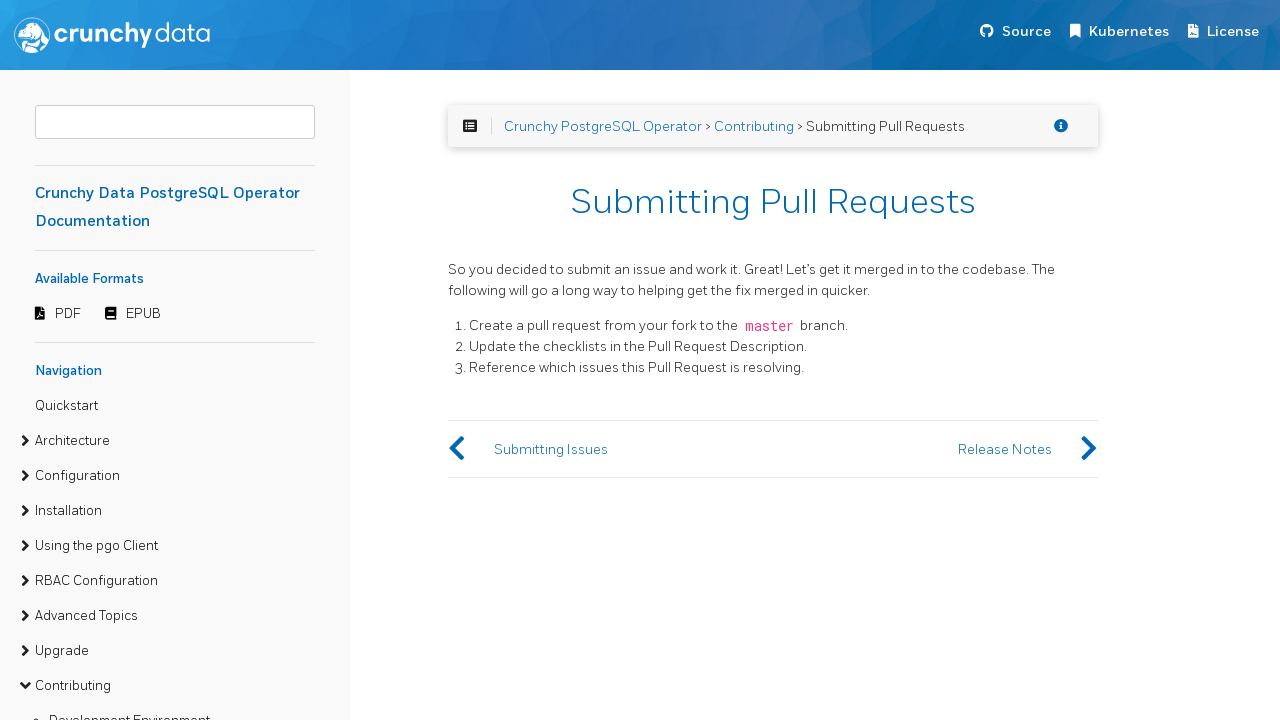

--- FILE ---
content_type: text/html; charset=UTF-8
request_url: https://access.crunchydata.com/documentation/postgres-operator/4.3.2/contributing/pull-requests/
body_size: 54296
content:
<!DOCTYPE html>
<html>
  <head>
    
    <title>Crunchy Data PostgreSQL Operator Documentation</title>
    
      <meta charset="utf-8">
<meta name="viewport" content="width=device-width, initial-scale=1, maximum-scale=1, user-scalable=no">
<meta name="generator" content="Hugo 0.55.6" />
<title>Submitting Pull Requests :: Crunchy Data PostgreSQL Operator Documentation</title>
<link rel="shortcut icon" href="https://access.crunchydata.com/documentation/postgres-operator/4.3.2/favicon.png" type="image/x-icon" />
<link href="https://access.crunchydata.com/documentation/postgres-operator/4.3.2/css/nucleus.css" rel="stylesheet">
<link href="https://access.crunchydata.com/documentation/postgres-operator/4.3.2/theme-flex/style.css" rel="stylesheet">

<link href="https://stackpath.bootstrapcdn.com/bootstrap/4.2.1/css/bootstrap.min.css" rel="stylesheet" integrity="sha384-GJzZqFGwb1QTTN6wy59ffF1BuGJpLSa9DkKMp0DgiMDm4iYMj70gZWKYbI706tWS" crossorigin="anonymous">
<link href="https://access.crunchydata.com/documentation/postgres-operator/4.3.2/css/Fort-Fonts.css" rel="stylesheet">
<link href="https://access.crunchydata.com/documentation/postgres-operator/4.3.2/css/custom.css" rel="stylesheet">
<link rel="stylesheet" href="https://use.fontawesome.com/releases/v5.6.3/css/all.css" integrity="sha384-UHRtZLI+pbxtHCWp1t77Bi1L4ZtiqrqD80Kn4Z8NTSRyMA2Fd33n5dQ8lWUE00s/" crossorigin="anonymous">
<script src="https://access.crunchydata.com/documentation/postgres-operator/4.3.2/js/jquery-2.x.min.js"></script>
<script src="https://stackpath.bootstrapcdn.com/bootstrap/4.2.1/js/bootstrap.bundle.min.js" integrity="sha384-zDnhMsjVZfS3hiP7oCBRmfjkQC4fzxVxFhBx8Hkz2aZX8gEvA/jsP3eXRCvzTofP" crossorigin="anonymous"></script>
<script src="https://access.crunchydata.com/documentation/postgres-operator/4.3.2/js/main.js"></script>
<script src="https://access.crunchydata.com/documentation/postgres-operator/4.3.2/js/toc.js"></script>
<script type="text/javascript">
      var baseurl = "https:\/\/access.crunchydata.com\/documentation\/postgres-operator\/4.3.2";
</script>
<meta name="description" content="">



    
  </head>
  <body data-url="/contributing/pull-requests/">
    
      <nav class="navbar navbar-expand-lg navbar-dark bg-primary fixed-top">
  
<a class="navbar-brand" href="https://www.crunchydata.com/"><img alt="Crunchy Data" src="https://access.crunchydata.com/documentation/postgres-operator/4.3.2/images/logo.svg"></a>

  <button class="navbar-toggler" type="button" data-toggle="collapse" data-target="#navbarText" aria-controls="navbarText" aria-expanded="false" aria-label="Toggle navigation">
    <span class="navbar-toggler-icon"></span>
  </button>
  <ul class="navbar-nav mr-auto"></ul>
  <span class="navbar-text">
      <nav class="shortcuts">
              <li class="" role="">
                  <a href="https://github.com/CrunchyData/postgres-operator" target="_blank" rel="noopener">
                    <i class='fab fa-github'></i> <label>Source</label>
                  </a>
              </li>
              <li class="" role="">
                  <a href="https://kubernetes.io/docs/" target="_blank" rel="noopener">
                    <i class='fas fa-bookmark'></i> <label>Kubernetes</label>
                  </a>
              </li>
              <li class="" role="">
                  <a href="https://github.com/CrunchyData/postgres-operator/blob/master/LICENSE.md" target="_blank" rel="noopener">
                    <i class='fas fa-file-contract'></i> <label>License</label>
                  </a>
              </li>
      </nav>
  </span>
</nav>

<article>
  <aside>

    <ul class="menu">
      <div>
        <div class="searchbox">
          <input data-search-input id="search-by" type="text" placeholder="">
        </div>
        <script type="text/javascript" src="https://access.crunchydata.com/documentation/postgres-operator/4.3.2/js/lunr.min.js"></script>
        <script type="text/javascript" src="https://access.crunchydata.com/documentation/postgres-operator/4.3.2/js/auto-complete.js"></script>
        <link href="https://access.crunchydata.com/documentation/postgres-operator/4.3.2/css/auto-complete.css" rel="stylesheet">
        <script type="text/javascript">
          
              var baseurl = "https:\/\/access.crunchydata.com\/documentation\/postgres-operator\/4.3.2";
          
        </script>
        <script type="text/javascript" src="https://access.crunchydata.com/documentation/postgres-operator/4.3.2/js/search.js"></script>
      </div>

      <hr>
      <a class="baselink" href="https://access.crunchydata.com/documentation/postgres-operator/4.3.2/">Crunchy Data PostgreSQL Operator Documentation</a>
      <hr>
        <b>Available Formats</b>
        <nav class="downloads">
                <li class="" role="">
                    <a href="https://access.crunchydata.com/documentation/postgres-operator/4.3.2/pdf/postgres_operator.pdf" target="_blank" rel="noopener">
                      <i class='fas fa-file-pdf'></i> <label>PDF</label>
                    </a>
                </li>
                <li class="" role="">
                    <a href="https://access.crunchydata.com/documentation/postgres-operator/4.3.2/epub/postgres_operator.epub" target="_blank" rel="noopener">
                      <i class='fas fa-book'></i> <label>EPUB</label>
                    </a>
                </li>
        </nav>
        <hr>

      <b>Navigation</b>
    <li data-nav-id="https://access.crunchydata.com/documentation/postgres-operator/4.3.2/quickstart/" class="dd-item
        ">
      <div>
      <a href="https://access.crunchydata.com/documentation/postgres-operator/4.3.2/quickstart/">Quickstart</a>

      </div>
    </li>
    <li data-nav-id="https://access.crunchydata.com/documentation/postgres-operator/4.3.2/architecture/" class="dd-item haschildren
        ">
      <div>
      <a href="https://access.crunchydata.com/documentation/postgres-operator/4.3.2/architecture/">Architecture</a><i class="fas fa-angle-right fa-lg category-icon"></i>

      </div>
        <ul>
      <li data-nav-id="https://access.crunchydata.com/documentation/postgres-operator/4.3.2/architecture/overview/" class="dd-item">
        <div>
          <a href="https://access.crunchydata.com/documentation/postgres-operator/4.3.2/architecture/overview/">
            Overview
          </a>
        </div>
    </li>
      <li data-nav-id="https://access.crunchydata.com/documentation/postgres-operator/4.3.2/architecture/provisioning/" class="dd-item">
        <div>
          <a href="https://access.crunchydata.com/documentation/postgres-operator/4.3.2/architecture/provisioning/">
            Provisioning
          </a>
        </div>
    </li>
      <li data-nav-id="https://access.crunchydata.com/documentation/postgres-operator/4.3.2/architecture/disaster-recovery/" class="dd-item">
        <div>
          <a href="https://access.crunchydata.com/documentation/postgres-operator/4.3.2/architecture/disaster-recovery/">
            Disaster Recovery
          </a>
        </div>
    </li>
    <li data-nav-id="https://access.crunchydata.com/documentation/postgres-operator/4.3.2/architecture/high-availability/" class="dd-item haschildren
        ">
      <div>
      <a href="https://access.crunchydata.com/documentation/postgres-operator/4.3.2/architecture/high-availability/">High-Availability</a><i class="fas fa-angle-right fa-lg category-icon"></i>

      </div>
        <ul>
      <li data-nav-id="https://access.crunchydata.com/documentation/postgres-operator/4.3.2/architecture/high-availability/multi-cluster-kubernetes/" class="dd-item">
        <div>
          <a href="https://access.crunchydata.com/documentation/postgres-operator/4.3.2/architecture/high-availability/multi-cluster-kubernetes/">
            Kubernetes Multi-Cluster Deployments
          </a>
        </div>
    </li>
        </ul>
    </li>
      <li data-nav-id="https://access.crunchydata.com/documentation/postgres-operator/4.3.2/architecture/namespace/" class="dd-item">
        <div>
          <a href="https://access.crunchydata.com/documentation/postgres-operator/4.3.2/architecture/namespace/">
            Namespace Management
          </a>
        </div>
    </li>
      <li data-nav-id="https://access.crunchydata.com/documentation/postgres-operator/4.3.2/architecture/eventing/" class="dd-item">
        <div>
          <a href="https://access.crunchydata.com/documentation/postgres-operator/4.3.2/architecture/eventing/">
            Lifecycle Events
          </a>
        </div>
    </li>
      <li data-nav-id="https://access.crunchydata.com/documentation/postgres-operator/4.3.2/architecture/postgres-operator-containers-overview/" class="dd-item">
        <div>
          <a href="https://access.crunchydata.com/documentation/postgres-operator/4.3.2/architecture/postgres-operator-containers-overview/">
            PostgreSQL Containers
          </a>
        </div>
    </li>
      <li data-nav-id="https://access.crunchydata.com/documentation/postgres-operator/4.3.2/architecture/storage-overview/" class="dd-item">
        <div>
          <a href="https://access.crunchydata.com/documentation/postgres-operator/4.3.2/architecture/storage-overview/">
            Storage
          </a>
        </div>
    </li>
      <li data-nav-id="https://access.crunchydata.com/documentation/postgres-operator/4.3.2/architecture/users-role-overview/" class="dd-item">
        <div>
          <a href="https://access.crunchydata.com/documentation/postgres-operator/4.3.2/architecture/users-role-overview/">
            User &amp; Roles
          </a>
        </div>
    </li>
      <li data-nav-id="https://access.crunchydata.com/documentation/postgres-operator/4.3.2/architecture/tablespaces/" class="dd-item">
        <div>
          <a href="https://access.crunchydata.com/documentation/postgres-operator/4.3.2/architecture/tablespaces/">
            Tablespaces
          </a>
        </div>
    </li>
      <li data-nav-id="https://access.crunchydata.com/documentation/postgres-operator/4.3.2/architecture/pgadmin4/" class="dd-item">
        <div>
          <a href="https://access.crunchydata.com/documentation/postgres-operator/4.3.2/architecture/pgadmin4/">
            pgAdmin 4
          </a>
        </div>
    </li>
        </ul>
    </li>
    <li data-nav-id="https://access.crunchydata.com/documentation/postgres-operator/4.3.2/configuration/" class="dd-item haschildren
        ">
      <div>
      <a href="https://access.crunchydata.com/documentation/postgres-operator/4.3.2/configuration/">Configuration</a><i class="fas fa-angle-right fa-lg category-icon"></i>

      </div>
        <ul>
      <li data-nav-id="https://access.crunchydata.com/documentation/postgres-operator/4.3.2/configuration/compatibility/" class="dd-item">
        <div>
          <a href="https://access.crunchydata.com/documentation/postgres-operator/4.3.2/configuration/compatibility/">
            Compatibility Requirements
          </a>
        </div>
    </li>
      <li data-nav-id="https://access.crunchydata.com/documentation/postgres-operator/4.3.2/configuration/configuration/" class="dd-item">
        <div>
          <a href="https://access.crunchydata.com/documentation/postgres-operator/4.3.2/configuration/configuration/">
            Configuration Resources
          </a>
        </div>
    </li>
      <li data-nav-id="https://access.crunchydata.com/documentation/postgres-operator/4.3.2/configuration/pgo-yaml-configuration/" class="dd-item">
        <div>
          <a href="https://access.crunchydata.com/documentation/postgres-operator/4.3.2/configuration/pgo-yaml-configuration/">
            PGO YAML
          </a>
        </div>
    </li>
      <li data-nav-id="https://access.crunchydata.com/documentation/postgres-operator/4.3.2/configuration/tls/" class="dd-item">
        <div>
          <a href="https://access.crunchydata.com/documentation/postgres-operator/4.3.2/configuration/tls/">
            TLS
          </a>
        </div>
    </li>
        </ul>
    </li>
    <li data-nav-id="https://access.crunchydata.com/documentation/postgres-operator/4.3.2/installation/" class="dd-item haschildren
        ">
      <div>
      <a href="https://access.crunchydata.com/documentation/postgres-operator/4.3.2/installation/">Installation</a><i class="fas fa-angle-right fa-lg category-icon"></i>

      </div>
        <ul>
      <li data-nav-id="https://access.crunchydata.com/documentation/postgres-operator/4.3.2/installation/prerequisites/" class="dd-item">
        <div>
          <a href="https://access.crunchydata.com/documentation/postgres-operator/4.3.2/installation/prerequisites/">
            Prerequisites
          </a>
        </div>
    </li>
      <li data-nav-id="https://access.crunchydata.com/documentation/postgres-operator/4.3.2/installation/postgres-operator/" class="dd-item">
        <div>
          <a href="https://access.crunchydata.com/documentation/postgres-operator/4.3.2/installation/postgres-operator/">
            Install the PostgreSQL Operator
          </a>
        </div>
    </li>
      <li data-nav-id="https://access.crunchydata.com/documentation/postgres-operator/4.3.2/installation/pgo-client/" class="dd-item">
        <div>
          <a href="https://access.crunchydata.com/documentation/postgres-operator/4.3.2/installation/pgo-client/">
            Install `pgo` Client
          </a>
        </div>
    </li>
      <li data-nav-id="https://access.crunchydata.com/documentation/postgres-operator/4.3.2/installation/configuration/" class="dd-item">
        <div>
          <a href="https://access.crunchydata.com/documentation/postgres-operator/4.3.2/installation/configuration/">
            Configuration Reference
          </a>
        </div>
    </li>
    <li data-nav-id="https://access.crunchydata.com/documentation/postgres-operator/4.3.2/installation/other/" class="dd-item haschildren
        ">
      <div>
      <a href="https://access.crunchydata.com/documentation/postgres-operator/4.3.2/installation/other/">Other Methods</a><i class="fas fa-angle-right fa-lg category-icon"></i>

      </div>
        <ul>
    <li data-nav-id="https://access.crunchydata.com/documentation/postgres-operator/4.3.2/installation/other/ansible/" class="dd-item haschildren
        ">
      <div>
      <a href="https://access.crunchydata.com/documentation/postgres-operator/4.3.2/installation/other/ansible/">Ansible</a><i class="fas fa-angle-right fa-lg category-icon"></i>

      </div>
        <ul>
      <li data-nav-id="https://access.crunchydata.com/documentation/postgres-operator/4.3.2/installation/other/ansible/prerequisites/" class="dd-item">
        <div>
          <a href="https://access.crunchydata.com/documentation/postgres-operator/4.3.2/installation/other/ansible/prerequisites/">
            Prerequisites
          </a>
        </div>
    </li>
      <li data-nav-id="https://access.crunchydata.com/documentation/postgres-operator/4.3.2/installation/other/ansible/installing-ansible/" class="dd-item">
        <div>
          <a href="https://access.crunchydata.com/documentation/postgres-operator/4.3.2/installation/other/ansible/installing-ansible/">
            Installing Ansible
          </a>
        </div>
    </li>
      <li data-nav-id="https://access.crunchydata.com/documentation/postgres-operator/4.3.2/installation/other/ansible/installing-operator/" class="dd-item">
        <div>
          <a href="https://access.crunchydata.com/documentation/postgres-operator/4.3.2/installation/other/ansible/installing-operator/">
            Installing PostgreSQL Operator
          </a>
        </div>
    </li>
      <li data-nav-id="https://access.crunchydata.com/documentation/postgres-operator/4.3.2/installation/other/ansible/installing-metrics/" class="dd-item">
        <div>
          <a href="https://access.crunchydata.com/documentation/postgres-operator/4.3.2/installation/other/ansible/installing-metrics/">
            Installing Metrics Infrastructure
          </a>
        </div>
    </li>
      <li data-nav-id="https://access.crunchydata.com/documentation/postgres-operator/4.3.2/installation/other/ansible/updating-operator/" class="dd-item">
        <div>
          <a href="https://access.crunchydata.com/documentation/postgres-operator/4.3.2/installation/other/ansible/updating-operator/">
            Updating PostgreSQL Operator
          </a>
        </div>
    </li>
      <li data-nav-id="https://access.crunchydata.com/documentation/postgres-operator/4.3.2/installation/other/ansible/uninstalling-operator/" class="dd-item">
        <div>
          <a href="https://access.crunchydata.com/documentation/postgres-operator/4.3.2/installation/other/ansible/uninstalling-operator/">
            Uninstalling PostgreSQL Operator
          </a>
        </div>
    </li>
      <li data-nav-id="https://access.crunchydata.com/documentation/postgres-operator/4.3.2/installation/other/ansible/uninstalling-metrics/" class="dd-item">
        <div>
          <a href="https://access.crunchydata.com/documentation/postgres-operator/4.3.2/installation/other/ansible/uninstalling-metrics/">
            Uninstalling Metrics Stack
          </a>
        </div>
    </li>
        </ul>
    </li>
      <li data-nav-id="https://access.crunchydata.com/documentation/postgres-operator/4.3.2/installation/other/bash/" class="dd-item">
        <div>
          <a href="https://access.crunchydata.com/documentation/postgres-operator/4.3.2/installation/other/bash/">
            Bash Scripts
          </a>
        </div>
    </li>
        </ul>
    </li>
        </ul>
    </li>
    <li data-nav-id="https://access.crunchydata.com/documentation/postgres-operator/4.3.2/pgo-client/" class="dd-item haschildren
        ">
      <div>
      <a href="https://access.crunchydata.com/documentation/postgres-operator/4.3.2/pgo-client/">Using the pgo Client</a><i class="fas fa-angle-right fa-lg category-icon"></i>

      </div>
        <ul>
      <li data-nav-id="https://access.crunchydata.com/documentation/postgres-operator/4.3.2/pgo-client/common-tasks/" class="dd-item">
        <div>
          <a href="https://access.crunchydata.com/documentation/postgres-operator/4.3.2/pgo-client/common-tasks/">
            Common pgo Client Tasks
          </a>
        </div>
    </li>
    <li data-nav-id="https://access.crunchydata.com/documentation/postgres-operator/4.3.2/pgo-client/reference/" class="dd-item haschildren
        ">
      <div>
      <a href="https://access.crunchydata.com/documentation/postgres-operator/4.3.2/pgo-client/reference/">pgo Client Reference</a><i class="fas fa-angle-right fa-lg category-icon"></i>

      </div>
        <ul>
      <li data-nav-id="https://access.crunchydata.com/documentation/postgres-operator/4.3.2/pgo-client/reference/pgo_apply/" class="dd-item">
        <div>
          <a href="https://access.crunchydata.com/documentation/postgres-operator/4.3.2/pgo-client/reference/pgo_apply/">
            pgo apply
          </a>
        </div>
    </li>
      <li data-nav-id="https://access.crunchydata.com/documentation/postgres-operator/4.3.2/pgo-client/reference/pgo_backup/" class="dd-item">
        <div>
          <a href="https://access.crunchydata.com/documentation/postgres-operator/4.3.2/pgo-client/reference/pgo_backup/">
            pgo backup
          </a>
        </div>
    </li>
      <li data-nav-id="https://access.crunchydata.com/documentation/postgres-operator/4.3.2/pgo-client/reference/pgo_cat/" class="dd-item">
        <div>
          <a href="https://access.crunchydata.com/documentation/postgres-operator/4.3.2/pgo-client/reference/pgo_cat/">
            pgo cat
          </a>
        </div>
    </li>
      <li data-nav-id="https://access.crunchydata.com/documentation/postgres-operator/4.3.2/pgo-client/reference/pgo_clone/" class="dd-item">
        <div>
          <a href="https://access.crunchydata.com/documentation/postgres-operator/4.3.2/pgo-client/reference/pgo_clone/">
            pgo clone
          </a>
        </div>
    </li>
      <li data-nav-id="https://access.crunchydata.com/documentation/postgres-operator/4.3.2/pgo-client/reference/pgo_create/" class="dd-item">
        <div>
          <a href="https://access.crunchydata.com/documentation/postgres-operator/4.3.2/pgo-client/reference/pgo_create/">
            pgo create
          </a>
        </div>
    </li>
      <li data-nav-id="https://access.crunchydata.com/documentation/postgres-operator/4.3.2/pgo-client/reference/pgo_create_cluster/" class="dd-item">
        <div>
          <a href="https://access.crunchydata.com/documentation/postgres-operator/4.3.2/pgo-client/reference/pgo_create_cluster/">
            pgo create cluster
          </a>
        </div>
    </li>
      <li data-nav-id="https://access.crunchydata.com/documentation/postgres-operator/4.3.2/pgo-client/reference/pgo_create_namespace/" class="dd-item">
        <div>
          <a href="https://access.crunchydata.com/documentation/postgres-operator/4.3.2/pgo-client/reference/pgo_create_namespace/">
            pgo create namespace
          </a>
        </div>
    </li>
      <li data-nav-id="https://access.crunchydata.com/documentation/postgres-operator/4.3.2/pgo-client/reference/pgo_create_pgadmin/" class="dd-item">
        <div>
          <a href="https://access.crunchydata.com/documentation/postgres-operator/4.3.2/pgo-client/reference/pgo_create_pgadmin/">
            pgo create pgadmin
          </a>
        </div>
    </li>
      <li data-nav-id="https://access.crunchydata.com/documentation/postgres-operator/4.3.2/pgo-client/reference/pgo_create_pgbouncer/" class="dd-item">
        <div>
          <a href="https://access.crunchydata.com/documentation/postgres-operator/4.3.2/pgo-client/reference/pgo_create_pgbouncer/">
            pgo create pgbouncer
          </a>
        </div>
    </li>
      <li data-nav-id="https://access.crunchydata.com/documentation/postgres-operator/4.3.2/pgo-client/reference/pgo_create_pgorole/" class="dd-item">
        <div>
          <a href="https://access.crunchydata.com/documentation/postgres-operator/4.3.2/pgo-client/reference/pgo_create_pgorole/">
            pgo create pgorole
          </a>
        </div>
    </li>
      <li data-nav-id="https://access.crunchydata.com/documentation/postgres-operator/4.3.2/pgo-client/reference/pgo_create_pgouser/" class="dd-item">
        <div>
          <a href="https://access.crunchydata.com/documentation/postgres-operator/4.3.2/pgo-client/reference/pgo_create_pgouser/">
            pgo create pgouser
          </a>
        </div>
    </li>
      <li data-nav-id="https://access.crunchydata.com/documentation/postgres-operator/4.3.2/pgo-client/reference/pgo_create_policy/" class="dd-item">
        <div>
          <a href="https://access.crunchydata.com/documentation/postgres-operator/4.3.2/pgo-client/reference/pgo_create_policy/">
            pgo create policy
          </a>
        </div>
    </li>
      <li data-nav-id="https://access.crunchydata.com/documentation/postgres-operator/4.3.2/pgo-client/reference/pgo_create_schedule/" class="dd-item">
        <div>
          <a href="https://access.crunchydata.com/documentation/postgres-operator/4.3.2/pgo-client/reference/pgo_create_schedule/">
            pgo create schedule
          </a>
        </div>
    </li>
      <li data-nav-id="https://access.crunchydata.com/documentation/postgres-operator/4.3.2/pgo-client/reference/pgo_create_user/" class="dd-item">
        <div>
          <a href="https://access.crunchydata.com/documentation/postgres-operator/4.3.2/pgo-client/reference/pgo_create_user/">
            pgo create user
          </a>
        </div>
    </li>
      <li data-nav-id="https://access.crunchydata.com/documentation/postgres-operator/4.3.2/pgo-client/reference/pgo_delete/" class="dd-item">
        <div>
          <a href="https://access.crunchydata.com/documentation/postgres-operator/4.3.2/pgo-client/reference/pgo_delete/">
            pgo delete
          </a>
        </div>
    </li>
      <li data-nav-id="https://access.crunchydata.com/documentation/postgres-operator/4.3.2/pgo-client/reference/pgo_delete_backup/" class="dd-item">
        <div>
          <a href="https://access.crunchydata.com/documentation/postgres-operator/4.3.2/pgo-client/reference/pgo_delete_backup/">
            pgo delete backup
          </a>
        </div>
    </li>
      <li data-nav-id="https://access.crunchydata.com/documentation/postgres-operator/4.3.2/pgo-client/reference/pgo_delete_cluster/" class="dd-item">
        <div>
          <a href="https://access.crunchydata.com/documentation/postgres-operator/4.3.2/pgo-client/reference/pgo_delete_cluster/">
            pgo delete cluster
          </a>
        </div>
    </li>
      <li data-nav-id="https://access.crunchydata.com/documentation/postgres-operator/4.3.2/pgo-client/reference/pgo_delete_label/" class="dd-item">
        <div>
          <a href="https://access.crunchydata.com/documentation/postgres-operator/4.3.2/pgo-client/reference/pgo_delete_label/">
            pgo delete label
          </a>
        </div>
    </li>
      <li data-nav-id="https://access.crunchydata.com/documentation/postgres-operator/4.3.2/pgo-client/reference/pgo_delete_namespace/" class="dd-item">
        <div>
          <a href="https://access.crunchydata.com/documentation/postgres-operator/4.3.2/pgo-client/reference/pgo_delete_namespace/">
            pgo delete namespace
          </a>
        </div>
    </li>
      <li data-nav-id="https://access.crunchydata.com/documentation/postgres-operator/4.3.2/pgo-client/reference/pgo_delete_pgadmin/" class="dd-item">
        <div>
          <a href="https://access.crunchydata.com/documentation/postgres-operator/4.3.2/pgo-client/reference/pgo_delete_pgadmin/">
            pgo delete pgadmin
          </a>
        </div>
    </li>
      <li data-nav-id="https://access.crunchydata.com/documentation/postgres-operator/4.3.2/pgo-client/reference/pgo_delete_pgbouncer/" class="dd-item">
        <div>
          <a href="https://access.crunchydata.com/documentation/postgres-operator/4.3.2/pgo-client/reference/pgo_delete_pgbouncer/">
            pgo delete pgbouncer
          </a>
        </div>
    </li>
      <li data-nav-id="https://access.crunchydata.com/documentation/postgres-operator/4.3.2/pgo-client/reference/pgo_delete_pgorole/" class="dd-item">
        <div>
          <a href="https://access.crunchydata.com/documentation/postgres-operator/4.3.2/pgo-client/reference/pgo_delete_pgorole/">
            pgo delete pgorole
          </a>
        </div>
    </li>
      <li data-nav-id="https://access.crunchydata.com/documentation/postgres-operator/4.3.2/pgo-client/reference/pgo_delete_pgouser/" class="dd-item">
        <div>
          <a href="https://access.crunchydata.com/documentation/postgres-operator/4.3.2/pgo-client/reference/pgo_delete_pgouser/">
            pgo delete pgouser
          </a>
        </div>
    </li>
      <li data-nav-id="https://access.crunchydata.com/documentation/postgres-operator/4.3.2/pgo-client/reference/pgo_delete_policy/" class="dd-item">
        <div>
          <a href="https://access.crunchydata.com/documentation/postgres-operator/4.3.2/pgo-client/reference/pgo_delete_policy/">
            pgo delete policy
          </a>
        </div>
    </li>
      <li data-nav-id="https://access.crunchydata.com/documentation/postgres-operator/4.3.2/pgo-client/reference/pgo_delete_schedule/" class="dd-item">
        <div>
          <a href="https://access.crunchydata.com/documentation/postgres-operator/4.3.2/pgo-client/reference/pgo_delete_schedule/">
            pgo delete schedule
          </a>
        </div>
    </li>
      <li data-nav-id="https://access.crunchydata.com/documentation/postgres-operator/4.3.2/pgo-client/reference/pgo_delete_user/" class="dd-item">
        <div>
          <a href="https://access.crunchydata.com/documentation/postgres-operator/4.3.2/pgo-client/reference/pgo_delete_user/">
            pgo delete user
          </a>
        </div>
    </li>
      <li data-nav-id="https://access.crunchydata.com/documentation/postgres-operator/4.3.2/pgo-client/reference/pgo_df/" class="dd-item">
        <div>
          <a href="https://access.crunchydata.com/documentation/postgres-operator/4.3.2/pgo-client/reference/pgo_df/">
            pgo df
          </a>
        </div>
    </li>
      <li data-nav-id="https://access.crunchydata.com/documentation/postgres-operator/4.3.2/pgo-client/reference/pgo_failover/" class="dd-item">
        <div>
          <a href="https://access.crunchydata.com/documentation/postgres-operator/4.3.2/pgo-client/reference/pgo_failover/">
            pgo failover
          </a>
        </div>
    </li>
      <li data-nav-id="https://access.crunchydata.com/documentation/postgres-operator/4.3.2/pgo-client/reference/pgo_label/" class="dd-item">
        <div>
          <a href="https://access.crunchydata.com/documentation/postgres-operator/4.3.2/pgo-client/reference/pgo_label/">
            pgo label
          </a>
        </div>
    </li>
      <li data-nav-id="https://access.crunchydata.com/documentation/postgres-operator/4.3.2/pgo-client/reference/pgo_load/" class="dd-item">
        <div>
          <a href="https://access.crunchydata.com/documentation/postgres-operator/4.3.2/pgo-client/reference/pgo_load/">
            pgo load
          </a>
        </div>
    </li>
      <li data-nav-id="https://access.crunchydata.com/documentation/postgres-operator/4.3.2/pgo-client/reference/pgo_reload/" class="dd-item">
        <div>
          <a href="https://access.crunchydata.com/documentation/postgres-operator/4.3.2/pgo-client/reference/pgo_reload/">
            pgo reload
          </a>
        </div>
    </li>
      <li data-nav-id="https://access.crunchydata.com/documentation/postgres-operator/4.3.2/pgo-client/reference/pgo_restart/" class="dd-item">
        <div>
          <a href="https://access.crunchydata.com/documentation/postgres-operator/4.3.2/pgo-client/reference/pgo_restart/">
            pgo restart
          </a>
        </div>
    </li>
      <li data-nav-id="https://access.crunchydata.com/documentation/postgres-operator/4.3.2/pgo-client/reference/pgo_restore/" class="dd-item">
        <div>
          <a href="https://access.crunchydata.com/documentation/postgres-operator/4.3.2/pgo-client/reference/pgo_restore/">
            pgo restore
          </a>
        </div>
    </li>
      <li data-nav-id="https://access.crunchydata.com/documentation/postgres-operator/4.3.2/pgo-client/reference/pgo_scale/" class="dd-item">
        <div>
          <a href="https://access.crunchydata.com/documentation/postgres-operator/4.3.2/pgo-client/reference/pgo_scale/">
            pgo scale
          </a>
        </div>
    </li>
      <li data-nav-id="https://access.crunchydata.com/documentation/postgres-operator/4.3.2/pgo-client/reference/pgo_scaledown/" class="dd-item">
        <div>
          <a href="https://access.crunchydata.com/documentation/postgres-operator/4.3.2/pgo-client/reference/pgo_scaledown/">
            pgo scaledown
          </a>
        </div>
    </li>
      <li data-nav-id="https://access.crunchydata.com/documentation/postgres-operator/4.3.2/pgo-client/reference/pgo_show/" class="dd-item">
        <div>
          <a href="https://access.crunchydata.com/documentation/postgres-operator/4.3.2/pgo-client/reference/pgo_show/">
            pgo show
          </a>
        </div>
    </li>
      <li data-nav-id="https://access.crunchydata.com/documentation/postgres-operator/4.3.2/pgo-client/reference/pgo_show_backup/" class="dd-item">
        <div>
          <a href="https://access.crunchydata.com/documentation/postgres-operator/4.3.2/pgo-client/reference/pgo_show_backup/">
            pgo show backup
          </a>
        </div>
    </li>
      <li data-nav-id="https://access.crunchydata.com/documentation/postgres-operator/4.3.2/pgo-client/reference/pgo_show_cluster/" class="dd-item">
        <div>
          <a href="https://access.crunchydata.com/documentation/postgres-operator/4.3.2/pgo-client/reference/pgo_show_cluster/">
            pgo show cluster
          </a>
        </div>
    </li>
      <li data-nav-id="https://access.crunchydata.com/documentation/postgres-operator/4.3.2/pgo-client/reference/pgo_show_config/" class="dd-item">
        <div>
          <a href="https://access.crunchydata.com/documentation/postgres-operator/4.3.2/pgo-client/reference/pgo_show_config/">
            pgo show config
          </a>
        </div>
    </li>
      <li data-nav-id="https://access.crunchydata.com/documentation/postgres-operator/4.3.2/pgo-client/reference/pgo_show_namespace/" class="dd-item">
        <div>
          <a href="https://access.crunchydata.com/documentation/postgres-operator/4.3.2/pgo-client/reference/pgo_show_namespace/">
            pgo show namespace
          </a>
        </div>
    </li>
      <li data-nav-id="https://access.crunchydata.com/documentation/postgres-operator/4.3.2/pgo-client/reference/pgo_show_pgadmin/" class="dd-item">
        <div>
          <a href="https://access.crunchydata.com/documentation/postgres-operator/4.3.2/pgo-client/reference/pgo_show_pgadmin/">
            pgo show pgadmin
          </a>
        </div>
    </li>
      <li data-nav-id="https://access.crunchydata.com/documentation/postgres-operator/4.3.2/pgo-client/reference/pgo_show_pgbouncer/" class="dd-item">
        <div>
          <a href="https://access.crunchydata.com/documentation/postgres-operator/4.3.2/pgo-client/reference/pgo_show_pgbouncer/">
            pgo show pgbouncer
          </a>
        </div>
    </li>
      <li data-nav-id="https://access.crunchydata.com/documentation/postgres-operator/4.3.2/pgo-client/reference/pgo_show_pgorole/" class="dd-item">
        <div>
          <a href="https://access.crunchydata.com/documentation/postgres-operator/4.3.2/pgo-client/reference/pgo_show_pgorole/">
            pgo show pgorole
          </a>
        </div>
    </li>
      <li data-nav-id="https://access.crunchydata.com/documentation/postgres-operator/4.3.2/pgo-client/reference/pgo_show_pgouser/" class="dd-item">
        <div>
          <a href="https://access.crunchydata.com/documentation/postgres-operator/4.3.2/pgo-client/reference/pgo_show_pgouser/">
            pgo show pgouser
          </a>
        </div>
    </li>
      <li data-nav-id="https://access.crunchydata.com/documentation/postgres-operator/4.3.2/pgo-client/reference/pgo_show_policy/" class="dd-item">
        <div>
          <a href="https://access.crunchydata.com/documentation/postgres-operator/4.3.2/pgo-client/reference/pgo_show_policy/">
            pgo show policy
          </a>
        </div>
    </li>
      <li data-nav-id="https://access.crunchydata.com/documentation/postgres-operator/4.3.2/pgo-client/reference/pgo_show_pvc/" class="dd-item">
        <div>
          <a href="https://access.crunchydata.com/documentation/postgres-operator/4.3.2/pgo-client/reference/pgo_show_pvc/">
            pgo show pvc
          </a>
        </div>
    </li>
      <li data-nav-id="https://access.crunchydata.com/documentation/postgres-operator/4.3.2/pgo-client/reference/pgo_show_schedule/" class="dd-item">
        <div>
          <a href="https://access.crunchydata.com/documentation/postgres-operator/4.3.2/pgo-client/reference/pgo_show_schedule/">
            pgo show schedule
          </a>
        </div>
    </li>
      <li data-nav-id="https://access.crunchydata.com/documentation/postgres-operator/4.3.2/pgo-client/reference/pgo_show_user/" class="dd-item">
        <div>
          <a href="https://access.crunchydata.com/documentation/postgres-operator/4.3.2/pgo-client/reference/pgo_show_user/">
            pgo show user
          </a>
        </div>
    </li>
      <li data-nav-id="https://access.crunchydata.com/documentation/postgres-operator/4.3.2/pgo-client/reference/pgo_show_workflow/" class="dd-item">
        <div>
          <a href="https://access.crunchydata.com/documentation/postgres-operator/4.3.2/pgo-client/reference/pgo_show_workflow/">
            pgo show workflow
          </a>
        </div>
    </li>
      <li data-nav-id="https://access.crunchydata.com/documentation/postgres-operator/4.3.2/pgo-client/reference/pgo_status/" class="dd-item">
        <div>
          <a href="https://access.crunchydata.com/documentation/postgres-operator/4.3.2/pgo-client/reference/pgo_status/">
            pgo status
          </a>
        </div>
    </li>
      <li data-nav-id="https://access.crunchydata.com/documentation/postgres-operator/4.3.2/pgo-client/reference/pgo_test/" class="dd-item">
        <div>
          <a href="https://access.crunchydata.com/documentation/postgres-operator/4.3.2/pgo-client/reference/pgo_test/">
            pgo test
          </a>
        </div>
    </li>
      <li data-nav-id="https://access.crunchydata.com/documentation/postgres-operator/4.3.2/pgo-client/reference/pgo_update/" class="dd-item">
        <div>
          <a href="https://access.crunchydata.com/documentation/postgres-operator/4.3.2/pgo-client/reference/pgo_update/">
            pgo update
          </a>
        </div>
    </li>
      <li data-nav-id="https://access.crunchydata.com/documentation/postgres-operator/4.3.2/pgo-client/reference/pgo_update_cluster/" class="dd-item">
        <div>
          <a href="https://access.crunchydata.com/documentation/postgres-operator/4.3.2/pgo-client/reference/pgo_update_cluster/">
            pgo update cluster
          </a>
        </div>
    </li>
      <li data-nav-id="https://access.crunchydata.com/documentation/postgres-operator/4.3.2/pgo-client/reference/pgo_update_namespace/" class="dd-item">
        <div>
          <a href="https://access.crunchydata.com/documentation/postgres-operator/4.3.2/pgo-client/reference/pgo_update_namespace/">
            pgo update namespace
          </a>
        </div>
    </li>
      <li data-nav-id="https://access.crunchydata.com/documentation/postgres-operator/4.3.2/pgo-client/reference/pgo_update_pgbouncer/" class="dd-item">
        <div>
          <a href="https://access.crunchydata.com/documentation/postgres-operator/4.3.2/pgo-client/reference/pgo_update_pgbouncer/">
            pgo update pgbouncer
          </a>
        </div>
    </li>
      <li data-nav-id="https://access.crunchydata.com/documentation/postgres-operator/4.3.2/pgo-client/reference/pgo_update_pgorole/" class="dd-item">
        <div>
          <a href="https://access.crunchydata.com/documentation/postgres-operator/4.3.2/pgo-client/reference/pgo_update_pgorole/">
            pgo update pgorole
          </a>
        </div>
    </li>
      <li data-nav-id="https://access.crunchydata.com/documentation/postgres-operator/4.3.2/pgo-client/reference/pgo_update_pgouser/" class="dd-item">
        <div>
          <a href="https://access.crunchydata.com/documentation/postgres-operator/4.3.2/pgo-client/reference/pgo_update_pgouser/">
            pgo update pgouser
          </a>
        </div>
    </li>
      <li data-nav-id="https://access.crunchydata.com/documentation/postgres-operator/4.3.2/pgo-client/reference/pgo_update_user/" class="dd-item">
        <div>
          <a href="https://access.crunchydata.com/documentation/postgres-operator/4.3.2/pgo-client/reference/pgo_update_user/">
            pgo update user
          </a>
        </div>
    </li>
      <li data-nav-id="https://access.crunchydata.com/documentation/postgres-operator/4.3.2/pgo-client/reference/pgo_upgrade/" class="dd-item">
        <div>
          <a href="https://access.crunchydata.com/documentation/postgres-operator/4.3.2/pgo-client/reference/pgo_upgrade/">
            pgo upgrade
          </a>
        </div>
    </li>
      <li data-nav-id="https://access.crunchydata.com/documentation/postgres-operator/4.3.2/pgo-client/reference/pgo_version/" class="dd-item">
        <div>
          <a href="https://access.crunchydata.com/documentation/postgres-operator/4.3.2/pgo-client/reference/pgo_version/">
            pgo version
          </a>
        </div>
    </li>
      <li data-nav-id="https://access.crunchydata.com/documentation/postgres-operator/4.3.2/pgo-client/reference/pgo_watch/" class="dd-item">
        <div>
          <a href="https://access.crunchydata.com/documentation/postgres-operator/4.3.2/pgo-client/reference/pgo_watch/">
            pgo watch
          </a>
        </div>
    </li>
        </ul>
    </li>
        </ul>
    </li>
    <li data-nav-id="https://access.crunchydata.com/documentation/postgres-operator/4.3.2/security/" class="dd-item haschildren
        ">
      <div>
      <a href="https://access.crunchydata.com/documentation/postgres-operator/4.3.2/security/">RBAC Configuration</a><i class="fas fa-angle-right fa-lg category-icon"></i>

      </div>
        <ul>
      <li data-nav-id="https://access.crunchydata.com/documentation/postgres-operator/4.3.2/security/configure-postgres-operator-rbac/" class="dd-item">
        <div>
          <a href="https://access.crunchydata.com/documentation/postgres-operator/4.3.2/security/configure-postgres-operator-rbac/">
            Configuration of PostgreSQL Operator RBAC
          </a>
        </div>
    </li>
      <li data-nav-id="https://access.crunchydata.com/documentation/postgres-operator/4.3.2/security/install-postgres-operator-rbac/" class="dd-item">
        <div>
          <a href="https://access.crunchydata.com/documentation/postgres-operator/4.3.2/security/install-postgres-operator-rbac/">
            Installation of PostgreSQL Operator RBAC
          </a>
        </div>
    </li>
      <li data-nav-id="https://access.crunchydata.com/documentation/postgres-operator/4.3.2/security/api-encryption-configuration/" class="dd-item">
        <div>
          <a href="https://access.crunchydata.com/documentation/postgres-operator/4.3.2/security/api-encryption-configuration/">
            PostgreSQL Operator API Encryption Configuration
          </a>
        </div>
    </li>
        </ul>
    </li>
    <li data-nav-id="https://access.crunchydata.com/documentation/postgres-operator/4.3.2/advanced/" class="dd-item haschildren
        ">
      <div>
      <a href="https://access.crunchydata.com/documentation/postgres-operator/4.3.2/advanced/">Advanced Topics</a><i class="fas fa-angle-right fa-lg category-icon"></i>

      </div>
        <ul>
      <li data-nav-id="https://access.crunchydata.com/documentation/postgres-operator/4.3.2/advanced/custom-configuration/" class="dd-item">
        <div>
          <a href="https://access.crunchydata.com/documentation/postgres-operator/4.3.2/advanced/custom-configuration/">
            Custom Configuration
          </a>
        </div>
    </li>
      <li data-nav-id="https://access.crunchydata.com/documentation/postgres-operator/4.3.2/advanced/multi-zone-design-considerations/" class="dd-item">
        <div>
          <a href="https://access.crunchydata.com/documentation/postgres-operator/4.3.2/advanced/multi-zone-design-considerations/">
            Multi-Zone Cloud Considerations
          </a>
        </div>
    </li>
      <li data-nav-id="https://access.crunchydata.com/documentation/postgres-operator/4.3.2/advanced/direct-api-calls/" class="dd-item">
        <div>
          <a href="https://access.crunchydata.com/documentation/postgres-operator/4.3.2/advanced/direct-api-calls/">
            Rest API
          </a>
        </div>
    </li>
        </ul>
    </li>
    <li data-nav-id="https://access.crunchydata.com/documentation/postgres-operator/4.3.2/upgrade/" class="dd-item haschildren
        ">
      <div>
      <a href="https://access.crunchydata.com/documentation/postgres-operator/4.3.2/upgrade/">Upgrade</a><i class="fas fa-angle-right fa-lg category-icon"></i>

      </div>
        <ul>
      <li data-nav-id="https://access.crunchydata.com/documentation/postgres-operator/4.3.2/upgrade/automatedupgrade/" class="dd-item">
        <div>
          <a href="https://access.crunchydata.com/documentation/postgres-operator/4.3.2/upgrade/automatedupgrade/">
            Automated PostgreSQL Operator Upgrade - Operator 4.1&#43;
          </a>
        </div>
    </li>
    <li data-nav-id="https://access.crunchydata.com/documentation/postgres-operator/4.3.2/upgrade/manual/" class="dd-item haschildren
        ">
      <div>
      <a href="https://access.crunchydata.com/documentation/postgres-operator/4.3.2/upgrade/manual/">Manual Upgrades</a><i class="fas fa-angle-right fa-lg category-icon"></i>

      </div>
        <ul>
      <li data-nav-id="https://access.crunchydata.com/documentation/postgres-operator/4.3.2/upgrade/manual/upgrade35/" class="dd-item">
        <div>
          <a href="https://access.crunchydata.com/documentation/postgres-operator/4.3.2/upgrade/manual/upgrade35/">
            Manual Upgrade - Operator 3.5
          </a>
        </div>
    </li>
      <li data-nav-id="https://access.crunchydata.com/documentation/postgres-operator/4.3.2/upgrade/manual/upgrade4/" class="dd-item">
        <div>
          <a href="https://access.crunchydata.com/documentation/postgres-operator/4.3.2/upgrade/manual/upgrade4/">
            Manual Upgrade - Operator 4
          </a>
        </div>
    </li>
        </ul>
    </li>
        </ul>
    </li>
    <li data-nav-id="https://access.crunchydata.com/documentation/postgres-operator/4.3.2/contributing/" class="dd-item parent haschildren
        ">
      <div>
      <a href="https://access.crunchydata.com/documentation/postgres-operator/4.3.2/contributing/">Contributing</a>
            <i class="fas fa-angle-down fa-lg category-icon"></i>

      </div>
        <ul>
      <li data-nav-id="https://access.crunchydata.com/documentation/postgres-operator/4.3.2/contributing/developer-setup/" class="dd-item">
        <div>
          <a href="https://access.crunchydata.com/documentation/postgres-operator/4.3.2/contributing/developer-setup/">
            Development Environment
          </a>
        </div>
    </li>
      <li data-nav-id="https://access.crunchydata.com/documentation/postgres-operator/4.3.2/contributing/documentation-updates/" class="dd-item">
        <div>
          <a href="https://access.crunchydata.com/documentation/postgres-operator/4.3.2/contributing/documentation-updates/">
            Updating Documentation
          </a>
        </div>
    </li>
      <li data-nav-id="https://access.crunchydata.com/documentation/postgres-operator/4.3.2/contributing/issues/" class="dd-item">
        <div>
          <a href="https://access.crunchydata.com/documentation/postgres-operator/4.3.2/contributing/issues/">
            Submitting Issues
          </a>
        </div>
    </li>
      <li data-nav-id="https://access.crunchydata.com/documentation/postgres-operator/4.3.2/contributing/pull-requests/" class="dd-item active">
        <div>
          <a href="https://access.crunchydata.com/documentation/postgres-operator/4.3.2/contributing/pull-requests/">
            Submitting Pull Requests
          </a>
        </div>
    </li>
        </ul>
    </li>
    <li data-nav-id="https://access.crunchydata.com/documentation/postgres-operator/4.3.2/releases/" class="dd-item haschildren
        ">
      <div>
      <a href="https://access.crunchydata.com/documentation/postgres-operator/4.3.2/releases/">Release Notes</a><i class="fas fa-angle-right fa-lg category-icon"></i>

      </div>
        <ul>
      <li data-nav-id="https://access.crunchydata.com/documentation/postgres-operator/4.3.2/releases/4.3.2/" class="dd-item">
        <div>
          <a href="https://access.crunchydata.com/documentation/postgres-operator/4.3.2/releases/4.3.2/">
            4.3.2
          </a>
        </div>
    </li>
      <li data-nav-id="https://access.crunchydata.com/documentation/postgres-operator/4.3.2/releases/4.3.1/" class="dd-item">
        <div>
          <a href="https://access.crunchydata.com/documentation/postgres-operator/4.3.2/releases/4.3.1/">
            4.3.1
          </a>
        </div>
    </li>
      <li data-nav-id="https://access.crunchydata.com/documentation/postgres-operator/4.3.2/releases/4.3.0/" class="dd-item">
        <div>
          <a href="https://access.crunchydata.com/documentation/postgres-operator/4.3.2/releases/4.3.0/">
            4.3.0
          </a>
        </div>
    </li>
      <li data-nav-id="https://access.crunchydata.com/documentation/postgres-operator/4.3.2/releases/4.2.2/" class="dd-item">
        <div>
          <a href="https://access.crunchydata.com/documentation/postgres-operator/4.3.2/releases/4.2.2/">
            4.2.2
          </a>
        </div>
    </li>
      <li data-nav-id="https://access.crunchydata.com/documentation/postgres-operator/4.3.2/releases/4.2.1/" class="dd-item">
        <div>
          <a href="https://access.crunchydata.com/documentation/postgres-operator/4.3.2/releases/4.2.1/">
            4.2.1
          </a>
        </div>
    </li>
      <li data-nav-id="https://access.crunchydata.com/documentation/postgres-operator/4.3.2/releases/4.2.0/" class="dd-item">
        <div>
          <a href="https://access.crunchydata.com/documentation/postgres-operator/4.3.2/releases/4.2.0/">
            4.2.0
          </a>
        </div>
    </li>
      <li data-nav-id="https://access.crunchydata.com/documentation/postgres-operator/4.3.2/releases/4.1.2/" class="dd-item">
        <div>
          <a href="https://access.crunchydata.com/documentation/postgres-operator/4.3.2/releases/4.1.2/">
            4.1.2
          </a>
        </div>
    </li>
      <li data-nav-id="https://access.crunchydata.com/documentation/postgres-operator/4.3.2/releases/4.1.1/" class="dd-item">
        <div>
          <a href="https://access.crunchydata.com/documentation/postgres-operator/4.3.2/releases/4.1.1/">
            4.1.1
          </a>
        </div>
    </li>
      <li data-nav-id="https://access.crunchydata.com/documentation/postgres-operator/4.3.2/releases/4.1.0/" class="dd-item">
        <div>
          <a href="https://access.crunchydata.com/documentation/postgres-operator/4.3.2/releases/4.1.0/">
            4.1.0
          </a>
        </div>
    </li>
        </ul>
    </li>




      <hr><nav id="TableOfContents"></nav>



      <section>
      </section>
    </ul>
  </aside>
  <section class="page">

    <div class="nav-select">
      <center>Navigation :
        <select onchange="javascript:location.href = this.value;">
          
    <option value="/quickstart/" >
   Quickstart</option>
    <option value="/architecture/" >
   Architecture</option>
    <option value="/configuration/" >
   Configuration</option>
    <option value="/installation/" >
   Installation</option>
    <option value="/pgo-client/" >
   Using the pgo Client</option>
    <option value="/security/" >
   RBAC Configuration</option>
    <option value="/advanced/" >
   Advanced Topics</option>
    <option value="/upgrade/" >
   Upgrade</option>
    <option value="/contributing/" >
   Contributing</option> 
      <option value="/contributing/developer-setup/" >- Development Environment</option>
      <option value="/contributing/documentation-updates/" >- Updating Documentation</option>
      <option value="/contributing/issues/" >- Submitting Issues</option>
      <option value="/contributing/pull-requests/"  selected>- Submitting Pull Requests</option>
  
    <option value="/releases/" >
   Release Notes</option>



        </select>
      </center>
    </div>

    
      <div id="top-bar">
        
          
          
          
        <div id="top-github-link">
          <a class="github-link" href="https://access.crunchydata.com/documentation/postgres-operator/4.3.2/contributing/" target="blank">
            <i class="fa fa-info-circle"></i>
            
          </a>
          <a class="github-link" href="https://github.com/CrunchyData/postgres-operator/edit/develop/hugo/content/contributing/pull-requests.md" target="blank">
            <i class="fa fa-code-fork"></i>
            
          </a>
        </div><div id="breadcrumbs" itemscope="" itemtype="http://data-vocabulary.org/Breadcrumb">
            <span id="sidebar-toggle-span">
              <a href="#" id="sidebar-toggle" data-sidebar-toggle="">
                <i class="fa fa-bars"></i>
              </a>
            </span>
            <span id="toc-menu"><i class="fa fa-list-alt"></i></span>
            <span class="links">
            







 <a href='https://access.crunchydata.com/documentation/postgres-operator/4.3.2/'>Crunchy PostgreSQL Operator</a> > <a href='https://access.crunchydata.com/documentation/postgres-operator/4.3.2/contributing/'>Contributing</a> > Submitting Pull Requests

 

 


            </span>
        </div>

      </div>
    

    
    <div id="body-inner">

    <h1>Submitting Pull Requests</h1>

    

    
    <p>So you decided to submit an issue and work it.  Great! Let&rsquo;s get it merged in to the codebase. The following will go a long way to helping get the fix merged in quicker.</p>

<ol>
<li>Create a pull request from your fork to the <code>master</code> branch.</li>
<li>Update the checklists in the Pull Request Description.</li>
<li>Reference which issues this Pull Request is resolving.</li>
</ol>



    
        <div class="chevrons">
    <div id="navigation">
<a class="nav nav-prev" href="https://access.crunchydata.com/documentation/postgres-operator/4.3.2/contributing/issues/" title="Submitting Issues"> <i class="fa fa-chevron-left"></i><label>Submitting Issues</label></a>
    <a class="nav nav-next" href="https://access.crunchydata.com/documentation/postgres-operator/4.3.2/releases/" title="Release Notes" style="margin-right: 0px;"><label>Release Notes</label><i class="fa fa-chevron-right"></i></a></div>
  </div>

  </section>
</article>

<footer>

<div class="footline">
    

    

  

  </div>


	<div>
	</div>
</footer>

<link href="https://access.crunchydata.com/documentation/postgres-operator/4.3.2/css/featherlight.min.css" rel="stylesheet">
<script src="https://access.crunchydata.com/documentation/postgres-operator/4.3.2/js/featherlight.min.js"></script>

<script src="https://access.crunchydata.com/documentation/postgres-operator/4.3.2/theme-flex/script.js"></script>


    

    
    

    
  </body>
</html>
